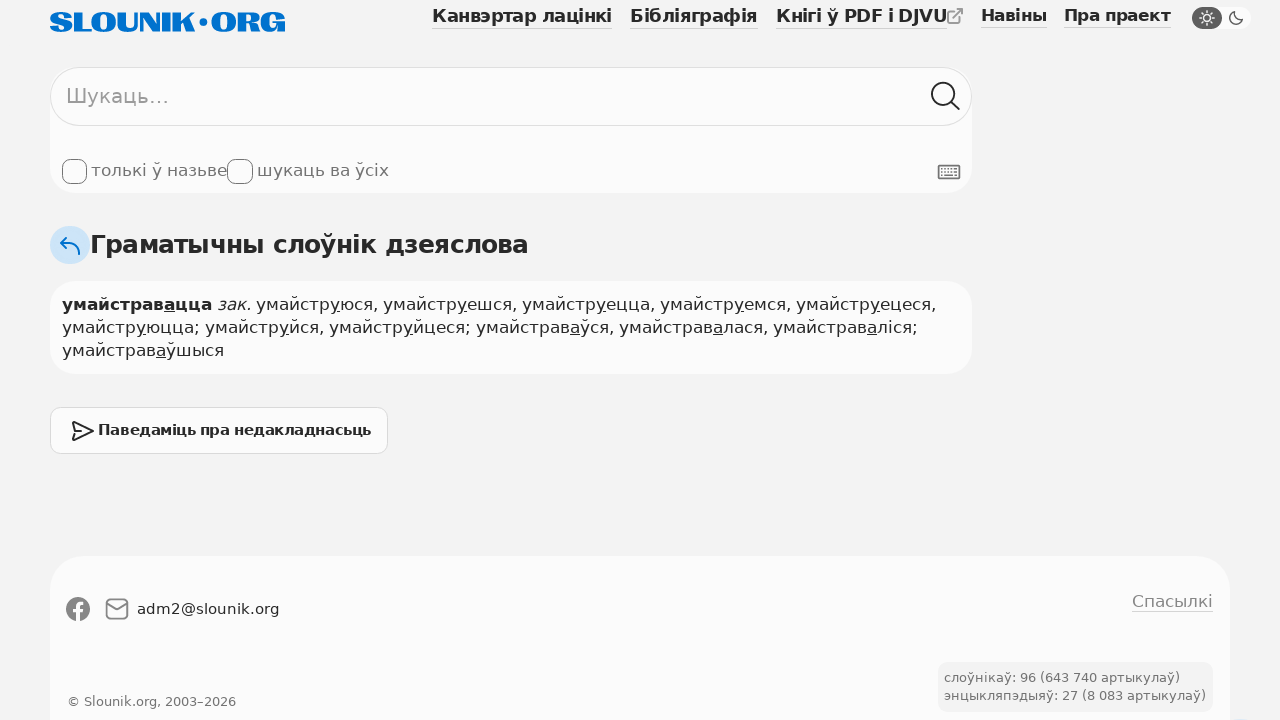

--- FILE ---
content_type: text/html; charset=UTF-8
request_url: https://slounik.org/210069.html
body_size: 8528
content:
<!doctype html>
<html class="no-js" lang="be" data-theme="light">
  <head>
    <meta charset="utf-8">
          <title>умайстравацца &middot; Slounik.org</title>
        <meta name="keywords" content="слоўнік, slounik, энцыкляпэдыя, слоўнікі, энцыкляпэдыі, энцыклапедыя, электронная энцыклапедыя, электронная энциклопедия, словарь, словари, dictionary, encyclopedia">
          <meta name="description" content="Беларускія слоўнікі і энцыкляпэдыі, канвэртар лацінкі, бібліяграфія.">
        <meta name="robots" content="index,follow">
    <meta name="viewport" content="width=device-width, initial-scale=1">

    <link rel="icon" href="/favicon.ico" sizes="any">
    <link rel="icon" href="/icon.svg" type="image/svg+xml">
    <link rel="apple-touch-icon" href="/apple-touch-icon.png">
    <link rel="manifest" href="/site.webmanifest">
      
    <link rel="stylesheet" href="/assets/css/variables.css">
    <link rel="stylesheet" href="/assets/css/styles.css">
    <link rel="stylesheet" href="/assets/css/keyboard.css">
    <link href="https://slounik.org/news.rss" rel="alternate" type="application/rss+xml" title="RSS" />
    <link rel="search" type="application/opensearchdescription+xml" href="https://slounik.org/searchProvider.xml" title="Пошук па Slounik.org" />

    <meta property="og:locale" content="be" />
    <meta property="og:url" content="https://slounik.org/" />
    <meta property="og:type" content="website">

          <meta property="og:title" content="умайстравацца &middot; Slounik.org" />
    
          <meta property="og:description" content="Беларускія слоўнікі і энцыкляпэдыі, канвэртар лацінкі, бібліяграфія" />
        
    <meta property="og:image" content="https://slounik.org/assets/img/og-image.jpg" />

    <meta name="theme-color" content="#F0F0F0">
  </head>

<body class="">
  <!--[if IE]>
    <div class="ie-warning"><p>Вы выкарыстоўваеце стары браўзер. Ён можа некарэктна адлюстроўваць вэб-сайты і быць небясьпечным, таму мы яго не падтрымліваем. Калі ласка, спампуце і усталюйце адзін з наступных браўзераў: <a href="https://www.google.com/chrome" target="_blank"><strong>Google Chrome</strong></a>, <a href="https://www.mozilla.org/be/firefox/new" target="_blank"><strong>Mozilla Firefox</strong></a>, <a href="https://www.opera.com/browsers/opera" target="_blank"><strong>Opera</strong></a> альбо <a href="https://www.microsoft.com/en-us/edge" target="_blank"><strong>Microsort Edge</strong></a> каб карыстацца сайтам Slounik.org</p></div>
  <![endif]-->
  <header class="header">
  <div class="header-inner">
    <div class="header-top">
      <div class="header-brand">

                  <a href="/">
            <span class="icon">
              <svg viewBox="0 0 804 69" xml:space="preserve"><path class="st0" d="m55.1 27.2-12.2-3.1C30.6 21 27.8 18.2 27.8 14c0-4.2 3.2-6.7 9.1-6.7 7.9 0 11.4 4.5 11.5 14.7l25.9-2C74.1 6.9 61.1.2 37.8.2 15.2.2.8 7.2.8 21.7.8 33.1 9.4 38 21.4 41.1l12 3.1c12 3.1 14.9 6.1 14.9 10.7 0 4.3-3.5 6.6-8.7 6.6-7.8 0-10.9-4.9-10.7-14.9L0 48.4c.1 13.1 13.8 20.3 37.5 20.3s38.7-8.2 38.7-23c0-11.8-8.9-15.4-21.1-18.5zM111 1.6H81.9v65.7h61v-8.6H111zM183.4.2c-28.3 0-42 11.2-42 34.4v.2c0 22.9 13.7 33.9 42 33.9s42-11 42-33.9v-.2c0-23.2-13.7-34.4-42-34.4zm11.7 42.6c0 12.4-3.4 18-11.7 18-8.3 0-11.7-5.5-11.7-18V26.4c0-12.7 3.4-18.4 11.7-18.4 8.3 0 11.7 5.7 11.7 18.4v16.4zM288 42.4c0 9-4.2 12.7-13.9 12.7-9.8 0-14.1-3.7-14.1-12.7V1.6h-29.1v41.5c0 18.1 10.8 25.6 34.9 25.6 23.9 0 34.7-7.5 34.7-25.6V1.6H288v40.8zM363.8 26.8c0 4.1.1 7.9.6 12.9l-.9.3c-2.3-4-4.6-7.5-6.4-10.3L338 1.6h-30.5v65.7h12.1V33.7c0-4-.1-7.9-.5-13.1l.9-.3c2.3 3.9 4.6 7.6 7.2 11.4l24.2 35.6H376V1.6h-12.1v25.2zM383.2 1.6h29.1v65.7h-29.1zM495.7 1.6h-13.3l-34.3 29.9-.9-.4c1.1-6.2 1.4-10.6 1.4-16.3V1.6h-29.1v65.7h29.1V42.5l6.3-6.1 10.4 30.9h31.3l-20.1-47.5 19.2-18.2zM594.5 0c-28.3 0-42 11.2-42 34.4v.2c0 22.9 13.7 33.9 42 33.9s42-11 42-33.9v-.2c0-23.2-13.7-34.4-42-34.4zm11.6 42.7c0 12.4-3.4 18-11.7 18-8.3 0-11.7-5.5-11.7-18V26.3c0-12.7 3.4-18.4 11.7-18.4 8.3 0 11.7 5.7 11.7 18.4v16.4zM714.6 54.7l-2-7.2c-2-7.2-5.1-10.3-22.2-10.7v-1c19.3-1.1 26.7-5.6 26.7-16.2v-.2c0-12.7-8.4-18-29.1-18h-45.8v65.7h29.1V38.5h4.7c5 0 6.4 1.9 7.9 9.5l1.5 7.6c1.5 7.6 2.2 9.6 3.2 11.4h30.9l.2-1.4c-2.2-1.5-3.1-3.7-5.1-10.9zm-27-32.1c0 6.7-2.8 9.1-9 9.1h-7.4V8.8h7.4c6.2 0 9 2.6 9 9.6v4.2zM761 32.2v6.1h13.7c-1.1 11.7-4.8 16.8-12 16.8-8 0-12-6.1-12-18.3v-8.2c0-14.5 3.9-21 11.8-21 6.8 0 10.2 5.4 10.7 18.4v1.1l30-3.5C801.9 7.3 789.2 0 762.7 0c-29.3 0-42 10.4-42 33.9v.2c0 23.2 10.9 34.4 30.4 34.4 13.8 0 23.7-4 27.5-22.2l1.3.3c-1.7 10.7-2.3 16-2.1 20.4H804V32.2h-43z"/><circle class="st0" cx="524.8" cy="34.8" r="13.2"/></svg>
            </span>
          </a>
                
      </div>
      <button class="header-trigger jsHeaderMenuTrigger" aria-label="Адчыніць галоўнае меню">
        <div class="header-trigger-icon">
          <div></div>
          <div></div>
          <div></div>
        </div>
      </button>
    </div>
    <div class="header-menu">
      <nav class="mainmenu">
        <ul class="list-unstyled">
          <li>
            <a href="/lat" class="">
              <span>Канвэртар лацінкі</span>
            </a>
          </li>
          <li>
            <a href="/biblio" class="">
              <span>Бібліяграфія</span>
            </a>
          </li>
          <li>
            <a class="external" href="https://knihi.com/slouniki.html" target="_blank">
              <span>Кнігі ў PDF і DJVU</span>
              <span class="icon icon-16">
                <svg viewBox="0 0 16 16" xml:space="preserve"><path id="box" d="M10.6 16H2.8c-.7 0-1.4-.3-1.9-.8-.6-.5-.9-1.2-.9-2V5.4c0-.8.3-1.4.8-2s1.2-.8 2-.8h4.4c.6 0 1 .4 1 1s-.4 1-1 1H2.8c-.2 0-.4.1-.5.2s-.3.4-.3.6v7.9c0 .2.1.4.2.5.2.1.3.2.6.2h7.9c.2 0 .4-.1.5-.2s.2-.3.2-.5V8.9c0-.6.4-1 1-1s1 .4 1 1v4.4c0 .7-.3 1.4-.8 1.9s-1.3.8-2 .8z"/><path id="arrow" d="M15.9.6c-.1-.2-.3-.4-.5-.5-.1-.1-.3-.1-.4-.1h-4.4c-.6 0-1 .4-1 1s.4 1 1 1h2l-7 7c-.4.4-.4 1 0 1.4.2.2.5.3.7.3s.5-.1.7-.3l7-7v2c0 .6.4 1 1 1s1-.4 1-1V1c0-.1 0-.3-.1-.4z"/></svg>
              </span>
            </a>
          </li>
        </ul>
      </nav>
      <nav class="submenu">
        <ul class="list-unstyled">
          <li>
            <a href="/naviny" class="">
              <span>Навіны</span>
            </a>
          </li>
          <li>
            <a href="/about" class="">
              <span>Пра праект</span>
            </a>
          </li>
        </ul>
        <label class="theme-switcher" for="themeSwitcherTrigger">
          <input type="checkbox" id="themeSwitcherTrigger" />
          <div class="theme-switcher-inner">
            <div class="icons">
              <div class="day">
                <span class="icon icon-16">
                  <svg viewBox="0 0 16 16" xml:space="preserve"><path d="M3.1 8c0-.4-.3-.8-.8-.8H1c-.4 0-.8.4-.8.8s.4.8.8.8h1.4c.4 0 .7-.4.7-.8zM3.5 4.6c.2.1.3.2.5.2s.4-.1.5-.2c.2-.2.3-.4.3-.6s-.1-.3-.2-.5l-1-1c-.3-.3-.8-.3-1.1 0-.1.2-.2.4-.2.6s.1.4.2.5l1 1zM12 4.8c.2 0 .4-.1.5-.2l1-1c.1-.1.2-.3.2-.5s-.1-.4-.2-.5c-.3-.3-.8-.3-1.1 0l-1 1c-.1.1-.2.3-.2.5s.1.4.2.5.4.2.6.2zM8 3.1c.4 0 .8-.3.8-.8V1c0-.4-.3-.8-.8-.8s-.8.4-.8.8v1.4c0 .4.4.7.8.7zM11 5c-.8-.8-1.9-1.2-3-1.2S5.8 4.2 5 5c-.8.8-1.2 1.9-1.2 3s.4 2.2 1.2 3c.8.8 1.9 1.2 3 1.2s2.2-.4 3-1.2 1.2-1.9 1.2-3-.4-2.2-1.2-3zM9.9 9.9c-1 1-2.8 1-3.9 0-.5-.5-.8-1.2-.8-1.9s.3-1.4.8-1.9c.6-.6 1.3-.9 2-.9s1.4.3 1.9.8.8 1.2.8 1.9-.2 1.5-.8 2zM15 7.2h-1.4c-.4 0-.8.3-.8.8s.3.8.8.8H15c.4 0 .8-.3.8-.8s-.4-.8-.8-.8zM3.5 11.4l-1 1c-.1.1-.2.3-.2.5s.1.4.2.5.3.2.5.2.4-.1.5-.2l1-1c.1-.1.2-.3.2-.5s-.1-.4-.2-.5c-.2-.3-.7-.3-1 0zM12.5 11.4c-.3-.3-.8-.3-1.1 0-.1.1-.2.3-.2.5s.1.4.2.5l1 1c.1.1.3.2.5.2s.4-.1.5-.2.2-.3.2-.5-.1-.4-.2-.5l-.9-1zM8 12.8c-.4 0-.8.3-.8.8V15c0 .4.3.8.8.8s.8-.3.8-.8v-1.4c0-.4-.4-.8-.8-.8z"/></svg>
                </span>
              </div>
              <div class="night">
                <span class="icon icon-16">
                  <svg viewBox="0 0 16 16"><path d="M14.106 8.854a5.755 5.755 0 0 1-1.478.192 5.643 5.643 0 0 1-4.016-1.66 5.706 5.706 0 0 1-1.468-5.492.71.71 0 0 0-.871-.87A7.124 7.124 0 0 0 3.08 2.86c-2.773 2.772-2.773 7.284 0 10.057A7.068 7.068 0 0 0 8.11 15a7.066 7.066 0 0 0 5.029-2.083 7.114 7.114 0 0 0 1.837-3.193.711.711 0 0 0-.87-.87Zm-1.972 3.058a5.654 5.654 0 0 1-4.023 1.666 5.66 5.66 0 0 1-4.025-1.667 5.695 5.695 0 0 1 0-8.045 5.636 5.636 0 0 1 1.465-1.054 7.127 7.127 0 0 0 2.056 5.58 7.094 7.094 0 0 0 5.582 2.056 5.713 5.713 0 0 1-1.055 1.464Z"/></svg>
                </span>
              </div>
            </div>
            <div class="caption">
              <span class="day">Начны рэжым</span>
              <span class="night">Дзённы рэжым</span>
            </div>
          </div>
        </label>
      </nav>
    </div>
  </div>
  </header>
<main role="main" id="top">
<section>
  <div class="search-form">
    <form name="search" method="GET" action="/search">
      <input type="hidden" value="dzsl" name="dict" id="findFormDict">
      <div class="search-form-input">
        <input 
          type="text" 
          name="search" 
          class="form-element searchFormInput" 
          placeholder="Шукаць…" 
          value="">
        <div class="search-form-input-actions">
          <button class="button-icon clearFormItemTrigger hide" type="button" aria-label="Ачысціць форму пошуку">
            <span class="icon icon-16">
              <svg viewBox="0 0 16 16"><path d="m9.159 8 5.612-5.612a.848.848 0 0 0 0-1.16.848.848 0 0 0-1.159 0L8 6.842 2.388 1.229a.848.848 0 0 0-1.16 0 .848.848 0 0 0 0 1.159L6.842 8l-5.612 5.612a.848.848 0 0 0 0 1.16.848.848 0 0 0 1.159 0L8 9.158l5.612 5.612a.848.848 0 0 0 1.16 0 .848.848 0 0 0 0-1.159L9.158 8Z"></path></svg>
            </span>
          </button>
          <button class="button-icon searchFormTrigger" type="submit" aria-label="Шукаць ў слоўніках">
            <span class="icon icon-30">
              <svg viewBox="0 0 31 30"><path fill-rule="evenodd" clip-rule="evenodd" d="M20.611 22.011A12.45 12.45 0 0 1 12.5 25C5.596 25 0 19.404 0 12.5S5.596 0 12.5 0 25 5.596 25 12.5a12.45 12.45 0 0 1-2.989 8.111c.027.02.053.043.079.066l7.254 6.673a1 1 0 1 1-1.355 1.472l-7.253-6.673a1.007 1.007 0 0 1-.125-.138ZM23 12.5C23 18.299 18.299 23 12.5 23S2 18.299 2 12.5 6.701 2 12.5 2 23 6.701 23 12.5Z"></path></svg>
            </span>
          </button>
        </div>
      </div>
      <div class="search-form-subactions">
        <div>
          <label class="form-control" for="un">
            <input type="checkbox" name="un" id="un" value="1" >
            <span class="drawer"></span>
            <span class="caption">толькі ў назьве</span>
          </label>
                    <label class="form-control" for="nameSearchAll">
            <input type="checkbox" name="allDict" value="1" id="nameSearchAll">
            <span class="drawer"></span>
            <span class="caption">шукаць ва ўсіх</span>
          </label>
                  </div>
        <div>
          <button type="button" class="keyboard-trigger virtualKeyboardTrigger" aria-label="Паказаць экранную клявіятуру">
            <span class="icon icon-24">
              <svg viewBox="0 0 30 30" xml:space="preserve"><path d="M27 24H3c-.5 0-1-.2-1.4-.6-.4-.4-.6-.9-.6-1.4V8c0-.5.2-1 .6-1.4C2 6.2 2.5 6 3 6h24c.5 0 1 .2 1.4.6.4.4.6.9.6 1.4v14c0 .5-.2 1-.6 1.4-.4.4-.9.6-1.4.6zM3 8v14h24V8H3z"></path><path d="M9 18h11v2H9v-2zM5 10h2v2H5v-2zM9 10h2v2H9v-2zM13 10h2v2h-2v-2zM17 10h2v2h-2v-2zM5 18h2v2H5v-2zM5 14h2v2H5v-2zM9 14h2v2H9v-2zM13 14h2v2h-2v-2zM21 10h4v2h-4v-2zM21 14h4v2h-4v-2zM17 14h2v2h-2v-2zM22 18h3v2h-3v-2z"></path></svg>
            </span>
          </button>
        </div>
      </div>
    </form>
  </div>
</section>
    <div class="facets">
      <div class="facets-top">
        <div class="facets-top-title">
                      <h1>
              <a href="/dzsl/" class="facets-top-title-link" href="slounik.html">
                <span class="button-round">
                  <span class="icon icon-24">
                    <svg viewBox="0 0 24 24" xml:space="preserve"><path d="M11 8H5.4l3.3-3.3c.4-.4.4-1 0-1.4s-1-.4-1.4 0l-5 5c-.1.1-.2.2-.2.3-.1.3-.1.5 0 .8.1.1.1.2.2.3l5 5c.2.2.4.3.7.3s.5-.1.7-.3c.4-.4.4-1 0-1.4L5.4 10H11c5 0 9 4 9 9v1c0 .6.4 1 1 1s1-.4 1-1v-1c0-6.1-4.9-11-11-11z"></path></svg>
                  </span>
                </span>
                <span>Граматычны слоўнік дзеяслова</span>
              </a>
            </h1>
                  </div>
      </div>
    </div>

<section>
  <article class="data-card">
    <b>умайстрав<u>а</u>цца</b> <i>зак.</i> умайстр<u>у</u>юся, умайстр<u>у</u>ешся, умайстр<u>у</u>ецца, умайстр<u>у</u>емся, умайстр<u>у</u>ецеся, умайстр<u>у</u>юцца; умайстр<u>у</u>йся, умайстр<u>у</u>йцеся; умайстрав<u>а</u>ўся, умайстрав<u>а</u>лася, умайстрав<u>а</u>ліся; умайстрав<u>а</u>ўшыся
  </article>
</section>


<section class="suggest-action">
  <a class="button-gray button-small" href="/paviedamic">
    <span class="icon icon-30">
      <svg viewBox="0 0 30 30" xml:space="preserve"><path d="M6.1 25c-.4 0-.8-.1-1.2-.3-.6-.4-.9-1-.9-1.7v-.5l1.5-4.8c.2-.5.7-.8 1.3-.7.5.2.8.7.7 1.3L6 23h.1l16.6-8L6.1 7H6l1.8 7h5.1c.6 0 1 .4 1 1s-.4 1-1 1H7c-.5 0-.9-.3-1-.8L4 7.3V7c0-.7.3-1.3.9-1.6.6-.4 1.3-.5 2-.2l18.5 8.9c.3.2.6.5.6.9s-.2.7-.6.9L6.9 24.8c-.3.1-.6.2-.8.2z"></path></svg>
    </span>
    <div>
      <p>Паведаміць пра недакладнасьць</p>
    </div>
  </a>
</section>
  </main>
      <footer>
      <div class="footer-top">
        <ul class="footer-socials list-inline">
          <li>
            <a target="_blank" rel="noreferrer" href="https://www.facebook.com/slounik" name="Facebook">
              <span class="icon icon-24">
                <svg viewBox="0 0 30 30"><path fill-rule="evenodd" clip-rule="evenodd" d="M0 15.0838C0 22.5413 5.41625 28.7425 12.5 30V19.1663H8.75V15H12.5V11.6663C12.5 7.91625 14.9162 5.83375 18.3337 5.83375C19.4162 5.83375 20.5838 6 21.6663 6.16625V10H19.75C17.9163 10 17.5 10.9162 17.5 12.0837V15H21.5L20.8337 19.1663H17.5V30C24.5837 28.7425 30 22.5425 30 15.0838C30 6.7875 23.25 0 15 0C6.75 0 0 6.7875 0 15.0838Z"/></svg>
              </span>
            </a>
          </li>
                              <li>
            <a href="mailto:adm2@slounik.org">
              <span class="icon icon-24">
                <svg viewBox="0 0 30 30"><path d="M23 1.8H7C3.6 1.8.8 4.6.8 8v14c0 3.4 2.8 6.2 6.2 6.2h16c3.4 0 6.2-2.8 6.2-6.2V8c0-3.4-2.8-6.2-6.2-6.2zM7 4.2h16c1.8 0 3.2 1.2 3.6 2.9l-10.7 6.6c-.6.3-1.3.3-1.8 0L3.4 7.1C3.8 5.5 5.2 4.2 7 4.2zm16 21.6H7c-2.1 0-3.8-1.7-3.8-3.8V10l9.5 5.9c.7.4 1.5.6 2.2.6.8 0 1.5-.2 2.2-.6l9.5-5.9v12c.2 2.1-1.5 3.8-3.6 3.8z"/></svg>
              </span>
              <span>adm2<span>&#x0040;</span>slounik.org</span>
            </a>
          </li>
        </ul>
        <ul class="footer-menu">
          <li>
            <a href="/spasylki"><span>Спасылкі</span></a>
          </li>
        </ul>
    </div>
    <div class="footer-bottom">
      <div>
        <a 
          class="button-gray button-small" 
          id="pwaPrompt" 
          href="javascript:pwaInstall()"
          style="display: none;">
          <span class="icon icon-24">
            <svg viewBox="0 0 24 24" xml:space="preserve"><path d="m13.9 19.2-.9.7V13c0-.6-.4-1-1-1s-1 .4-1 1v6.9l-.9-.7c-.4-.3-1.1-.3-1.4.2-.1.2-.2.4-.2.6 0 .3.1.6.4.8l2.5 2c.1.1.1.1.2.1s.1 0 .2.1h.5c.1 0 .1 0 .2-.1.1 0 .1-.1.2-.1l2.5-2c.2-.2.4-.5.4-.8 0-.2-.1-.4-.2-.6-.5-.5-1.1-.5-1.5-.2z"></path><path d="M23 11.3c-.1-.8-.4-1.6-.8-2.4-.4-.7-1-1.3-1.7-1.8s-1.5-.8-2.3-1C17.6 6 17 6 16.5 6 16 4.8 15.1 3.7 14 3c-1.4-.9-3-1.2-4.7-.9-1.6.3-3 1.2-4 2.5C4.5 5.7 4 7 4 8.4c-.9.4-1.6 1-2.1 1.7-.7 1-1 2.2-.8 3.4.1 1.2.7 2.3 1.6 3.1.9.9 2.1 1.4 3.3 1.4h1c.6 0 1-.4 1-1s-.4-1-1-1H6c-.7 0-1.4-.3-2-.8-.5-.5-.9-1.2-1-1.9-.1-.7.1-1.5.5-2.1.2-.3.5-.6.8-.8.1.2.2.4.3.5.2.3.5.5.8.5.2 0 .4 0 .5-.2.5-.3.6-.9.3-1.4 0-.1-.1-.6-.2-.8-.1-1.1.2-2.3.9-3.2.7-.9 1.7-1.5 2.8-1.7 1.1-.2 2.3 0 3.2.6.7.4 1.2 1.1 1.6 1.8l-.3.1c-.5.1-.8.7-.7 1.2.1.5.7.8 1.2.7l1.3-.4c.6-.1 1.1-.1 1.7 0 .6.1 1.1.3 1.5.6.5.3.9.7 1.1 1.2.3.5.5 1 .5 1.6.1.6 0 1.1-.2 1.7-.2.5-.4 1-.8 1.5-.4.4-.8.8-1.4 1-.3.2-.8.3-1.4.3-.6 0-1 .4-1 1s.4 1 1 1c.9 0 1.7-.2 2.5-.5s1.5-.8 2-1.5c.6-.6 1-1.4 1.2-2.2.3-.8.4-1.7.3-2.5z"></path></svg>
          </span>
          <span>Усталяваць</span>
        </a>
        <ul>
          <li>
            слоўнікаў: 96 (643 740 артыкулаў)
          </li>
          <li>
            энцыкляпэдыяў: 27 (8 083 артыкулаў)
          </li>
        </ul>
      </div>
      <p class="footer-copyright">
        <small>© Slounik.org, 2003&ndash;2026</small>
      </p>
    </div>
    <a class="button-round scroll-top down smoothScroll" href="#top" title="Scroll to top">
      <span class="icon icon-30">
        <svg viewBox="0 0 30 30"><path d="M14.5 26c-.6 0-1-.4-1-1V7.3l-7.8 7.2c-.4.4-1 .3-1.4-.1-.4-.4-.3-1 .1-1.4l9.5-8.7c.1-.1.2-.1.2-.2h.1c0-.1.1-.1.2-.1h.2c.1 0 .2 0 .3.1h.1c.1 0 .2.1.2.2l9.5 8.7c.4.4.4 1 .1 1.4-.4.4-1 .4-1.4.1l-7.8-7.2V25c-.1.6-.5 1-1.1 1z"></path></svg>
      </span>
    </a>
    </footer>
    <div class="loads"></div>

    
	<div class="pwa" style="display: none;">
	  <div class="pwa-window">
		<div class="pwa-info">
		  <div class="pwa-info-data">
			  <img src="/icon.svg" alt="Slounik PWA Icon">
			  <p class="text-lead">Усталюйце Слоўнік на вашую прыладу для больш зручнага карыстання. Гэта можна будзе зрабіць і потым, націснуўшы “Усталяваць” унізе старонкі.</p>
		  </div>
		</div>
		<div class="pwa-close">
		  <button class="button-icon pwaMessageCloseTrigger">
			<span class="icon icon-24">
			  <svg viewBox="0 0 24 24"><path d="m13.325 12 6.414-6.414c.348-.349.348-.976 0-1.325-.349-.348-.977-.348-1.325 0L12 10.675 5.586 4.261c-.349-.348-.976-.348-1.325 0-.348.349-.348.976 0 1.325L10.675 12l-6.414 6.414c-.348.348-.348.976 0 1.325.349.348.976.348 1.325 0L12 13.325l6.414 6.414c.348.348.976.348 1.325 0 .348-.349.348-.977 0-1.325L13.325 12Z"/></svg>
			</span>
		  </button>
		</div>
		<div class="pwa-install">
		  <button class="button-gray button-small" onClick="pwaInstall();">
        Усталяваць
      </button>
		</div>    
	  </div>
	</div>

    <script>
  (function(i,s,o,g,r,a,m){i['GoogleAnalyticsObject']=r;i[r]=i[r]||function(){
  (i[r].q=i[r].q||[]).push(arguments)},i[r].l=1*new Date();a=s.createElement(o),
  m=s.getElementsByTagName(o)[0];a.async=1;a.src=g;m.parentNode.insertBefore(a,m)
  })(window,document,'script','https://www.google-analytics.com/analytics.js','ga');

  ga('create', 'UA-4547174-2', 'auto');
  ga('send', 'pageview');

</script>
    <script defer src="/assets/js/external/modernizr-custom/modernizr-custom.js?v=1659615274"></script>
    <script src="/assets/js/external/jquery/jquery.min.js?v=1659615274"></script>
    <script src="/assets/js/theme.js?v=1659615274"></script>
    <script src="/assets/js/main.js?v=1659615274"></script>
    <script src="/assets/js/ie.js?v=1659615274"></script>
    <script src="/assets/js/pwa.js?v=1659615274"></script>

    
  </body>
</html>
